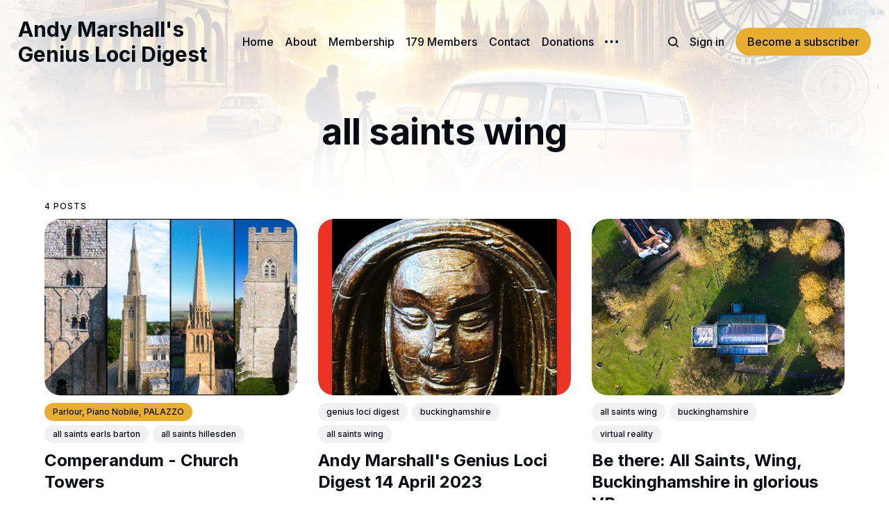

--- FILE ---
content_type: text/html; charset=utf-8
request_url: https://www.digest.andymarshall.co/tag/all-saints-wing/
body_size: 6596
content:
<!DOCTYPE html>
<html lang="en">
	<head>
		<meta charset="utf-8">
		<meta http-equiv="X-UA-Compatible" content="IE=edge">
		<title>all saints wing - Andy Marshall&#x27;s Genius Loci Digest</title>
		<meta name="HandheldFriendly" content="True">
		<meta name="viewport" content="width=device-width, initial-scale=1">
		



<link rel="preconnect" href="https://fonts.googleapis.com"> 
<link rel="preconnect" href="https://fonts.gstatic.com" crossorigin>
<link rel="preload" as="style" href="https://fonts.googleapis.com/css2?family=Inter:wght@300;400;500;700&display=swap">
<link rel="stylesheet" href="https://fonts.googleapis.com/css2?family=Inter:wght@300;400;500;700&display=swap">














		<link rel="stylesheet" type="text/css" href="https://www.digest.andymarshall.co/assets/css/screen.css?v=2cc8944907">
		<style>
:root {
	--font-family-one: 'Inter', sans-serif;
	--font-weight-one-light: 300;
	--font-weight-one-bold: 700;

	--font-family-two: 'Inter', sans-serif;
	--font-weight-two-bold: 700;

	--font-family-three: 'Inter', sans-serif;
	--font-weight-three-regular: 400;
	--font-weight-three-medium: 500;
	--font-weight-three-bold: 700;

	--letter-spacing: -.01em;
}
</style>

		<script>
		/* getContrast.js
		––––––––––––––––––––––––––––––––––––––––––––––––––––
		Website : vanillajstoolkit.com/helpers/getcontrast/
		Authors : Chris Ferdinandi & Brian Suda
		License : MIT
		–––––––––––––––––––––––––––––––––––––––––––––––––––– */
		function getContrast(t){"use strict";return"#"===t.slice(0,1)&&(t=t.slice(1)),3===t.length&&(t=t.split("").map(function(t){return t+t}).join("")),(299*parseInt(t.substr(0,2),16)+587*parseInt(t.substr(2,2),16)+114*parseInt(t.substr(4,2),16))/1000>=128?"no-white-text":"is-white-text"}
		</script>
		<link rel="icon" href="https://www.digest.andymarshall.co/content/images/size/w256h256/2022/12/Andy.png" type="image/png">
    <link rel="canonical" href="https://www.digest.andymarshall.co/tag/all-saints-wing/">
    <meta name="referrer" content="no-referrer-when-downgrade">
    
    <meta property="og:site_name" content="Andy Marshall&#x27;s Genius Loci Digest">
    <meta property="og:type" content="website">
    <meta property="og:title" content="all saints wing - Andy Marshall&#x27;s Genius Loci Digest">
    <meta property="og:url" content="https://www.digest.andymarshall.co/tag/all-saints-wing/">
    <meta property="og:image" content="https://www.digest.andymarshall.co/content/images/size/w1200/2024/09/DALL-E-2024-09-09-15.18.21---A-rectangular-watercolour-style-image-capturing-the-essence-of-the-Genius-Loci-Digest--but-with-more-saturated-colours.-In-the-background--a-classic-V-1.webp">
    <meta property="article:publisher" content="https://www.facebook.com/Fotofacade/">
    <meta name="twitter:card" content="summary_large_image">
    <meta name="twitter:title" content="all saints wing - Andy Marshall&#x27;s Genius Loci Digest">
    <meta name="twitter:url" content="https://www.digest.andymarshall.co/tag/all-saints-wing/">
    <meta name="twitter:image" content="https://www.digest.andymarshall.co/content/images/size/w1200/2024/09/DALL-E-2024-09-09-15.18.21---A-rectangular-watercolour-style-image-capturing-the-essence-of-the-Genius-Loci-Digest--but-with-more-saturated-colours.-In-the-background--a-classic-V-1.webp">
    <meta name="twitter:site" content="@fotofacade">
    <meta property="og:image:width" content="1200">
    <meta property="og:image:height" content="686">
    
    <script type="application/ld+json">
{
    "@context": "https://schema.org",
    "@type": "Series",
    "publisher": {
        "@type": "Organization",
        "name": "Andy Marshall&#x27;s Genius Loci Digest",
        "url": "https://www.digest.andymarshall.co/",
        "logo": {
            "@type": "ImageObject",
            "url": "https://www.digest.andymarshall.co/content/images/size/w256h256/2022/12/Andy.png",
            "width": 60,
            "height": 60
        }
    },
    "url": "https://www.digest.andymarshall.co/tag/all-saints-wing/",
    "name": "all saints wing",
    "mainEntityOfPage": "https://www.digest.andymarshall.co/tag/all-saints-wing/"
}
    </script>

    <meta name="generator" content="Ghost 6.8">
    <link rel="alternate" type="application/rss+xml" title="Andy Marshall&#x27;s Genius Loci Digest" href="https://www.digest.andymarshall.co/rss/">
    <script defer src="https://cdn.jsdelivr.net/ghost/portal@~2.56/umd/portal.min.js" data-i18n="true" data-ghost="https://www.digest.andymarshall.co/" data-key="03d382a77eda2b168657163996" data-api="https://andy-marshalls-genius-loci-digest.ghost.io/ghost/api/content/" data-locale="en" crossorigin="anonymous"></script><style id="gh-members-styles">.gh-post-upgrade-cta-content,
.gh-post-upgrade-cta {
    display: flex;
    flex-direction: column;
    align-items: center;
    font-family: -apple-system, BlinkMacSystemFont, 'Segoe UI', Roboto, Oxygen, Ubuntu, Cantarell, 'Open Sans', 'Helvetica Neue', sans-serif;
    text-align: center;
    width: 100%;
    color: #ffffff;
    font-size: 16px;
}

.gh-post-upgrade-cta-content {
    border-radius: 8px;
    padding: 40px 4vw;
}

.gh-post-upgrade-cta h2 {
    color: #ffffff;
    font-size: 28px;
    letter-spacing: -0.2px;
    margin: 0;
    padding: 0;
}

.gh-post-upgrade-cta p {
    margin: 20px 0 0;
    padding: 0;
}

.gh-post-upgrade-cta small {
    font-size: 16px;
    letter-spacing: -0.2px;
}

.gh-post-upgrade-cta a {
    color: #ffffff;
    cursor: pointer;
    font-weight: 500;
    box-shadow: none;
    text-decoration: underline;
}

.gh-post-upgrade-cta a:hover {
    color: #ffffff;
    opacity: 0.8;
    box-shadow: none;
    text-decoration: underline;
}

.gh-post-upgrade-cta a.gh-btn {
    display: block;
    background: #ffffff;
    text-decoration: none;
    margin: 28px 0 0;
    padding: 8px 18px;
    border-radius: 4px;
    font-size: 16px;
    font-weight: 600;
}

.gh-post-upgrade-cta a.gh-btn:hover {
    opacity: 0.92;
}</style><script async src="https://js.stripe.com/v3/"></script>
    <script defer src="https://cdn.jsdelivr.net/ghost/sodo-search@~1.8/umd/sodo-search.min.js" data-key="03d382a77eda2b168657163996" data-styles="https://cdn.jsdelivr.net/ghost/sodo-search@~1.8/umd/main.css" data-sodo-search="https://andy-marshalls-genius-loci-digest.ghost.io/" data-locale="en" crossorigin="anonymous"></script>
    
    <link href="https://www.digest.andymarshall.co/webmentions/receive/" rel="webmention">
    <script defer src="/public/cards.min.js?v=2cc8944907"></script>
    <link rel="stylesheet" type="text/css" href="/public/cards.min.css?v=2cc8944907">
    <script defer src="/public/comment-counts.min.js?v=2cc8944907" data-ghost-comments-counts-api="https://www.digest.andymarshall.co/members/api/comments/counts/"></script>
    <script defer src="/public/member-attribution.min.js?v=2cc8944907"></script>
    <script defer src="/public/ghost-stats.min.js?v=2cc8944907" data-stringify-payload="false" data-datasource="analytics_events" data-storage="localStorage" data-host="https://www.digest.andymarshall.co/.ghost/analytics/api/v1/page_hit"  tb_site_uuid="2eb6d776-18dd-41f1-a2d1-b76fa2d605be" tb_post_uuid="undefined" tb_post_type="null" tb_member_uuid="undefined" tb_member_status="undefined"></script><style>:root {--ghost-accent-color: #E8AE31;}</style>
    <!-- Google tag (gtag.js) -->
<script async src="https://www.googletagmanager.com/gtag/js?id=G-2WPC8K8M6W"></script>
<script>
  window.dataLayer = window.dataLayer || [];
  function gtag(){dataLayer.push(arguments);}
  gtag('js', new Date());

  gtag('config', 'G-2WPC8K8M6W');
</script>
	</head>
	<body class="tag-template tag-all-saints-wing">
		<script>!function(){"use strict";const t=document.body,o=getComputedStyle(t).getPropertyValue("--ghost-accent-color").trim();o&&t.classList.add(getContrast(o))}();</script>
		<div class="global-wrap">
			

<div class="global-cover" style="background-image:url(/content/images/size/w1600/2024/09/DALL-E-2024-09-09-15.18.21---A-rectangular-watercolour-style-image-capturing-the-essence-of-the-Genius-Loci-Digest--but-with-more-saturated-colours.-In-the-background--a-classic-V-1.webp)"></div>
			<div class="global-content">
				<header class="header-section">
	<div class="header-wrap">
		<div class="header-logo global-logo is-header">	<a href="https://www.digest.andymarshall.co" class="is-title">Andy Marshall&#x27;s Genius Loci Digest</a>
</div>
		<div class="header-nav">
			<span class="header-search search-open is-mobile" data-ghost-search><svg role="img" viewBox="0 0 24 24" xmlns="http://www.w3.org/2000/svg"><path d="M16.877 18.456l5.01 5.011c.208.197.484.308.771.308a1.118 1.118 0 00.809-1.888l-5.011-5.01c3.233-4.022 2.983-9.923-.746-13.654l-.291-.29a.403.403 0 00-.095-.075C13.307-.77 7.095-.649 3.223 3.223c-3.997 3.998-3.997 10.489 0 14.485 3.731 3.731 9.633 3.981 13.654.748zm-.784-13.617a7.96 7.96 0 010 11.254 7.961 7.961 0 01-11.253 0 7.96 7.96 0 010-11.254 7.961 7.961 0 0111.253 0z"/></svg>
</span>
			<input id="toggle" class="header-checkbox" type="checkbox">
			<label class="header-toggle" for="toggle">
				<span>
					<span class="bar"></span>
					<span class="bar"></span>
					<span class="bar"></span>
				</span>
			</label>
			<nav>
<ul>
	<li><a href="https://www.digest.andymarshall.co/">Home</a></li>
	<li><a href="https://www.digest.andymarshall.co/about-2/">About</a></li>
	<li><a href="https://www.digest.andymarshall.co/#/portal/">Membership</a></li>
	<li><a href="https://www.digest.andymarshall.co/member-funded-photography-can-you-help-me-achieve-my-goal/">179 Members</a></li>
	<li><a href="https://www.digest.andymarshall.co/contact-me/">Contact</a></li>
	<li><a href="https://www.digest.andymarshall.co/member-powered-photography-donations/">Donations</a></li>
	<li class="is-dropdown">
		<span><svg role="img" viewBox="0 0 20 4" xmlns="http://www.w3.org/2000/svg"><path d="M2 4A2 2 0 102.001.001 2 2 0 002 4zm8 0a2 2 0 10.001-3.999A2 2 0 0010 4zm8 0a2 2 0 10.001-3.999A2 2 0 0018 4z"/></svg></span>
		<ul>
			<li><a href="https://linktr.ee/andymarshall">Linktree</a></li>
			<li><a href="https://www.digest.andymarshall.co/andy-marshalls-treasure-hoard-gazetteer-2/">Gazetteer</a></li>
			<li><a href="https://www.digest.andymarshall.co/tag/shop/">Atelier Art Shop</a></li>
			<li><a href="https://www.digest.andymarshall.co/privacy-policy/">Privacy Policy</a></li>
			<li><a href="https://www.digest.andymarshall.co/faq/">FAQ</a></li>
			<li><a href="https://www.digest.andymarshall.co/member-funded-photography-can-you-help-me-achieve-my-goal/">Goals</a></li>
		</ul>
	</li>
</ul>
<ul>
	<li class="header-search search-open is-desktop" data-ghost-search><svg role="img" viewBox="0 0 24 24" xmlns="http://www.w3.org/2000/svg"><path d="m16.822 18.813 4.798 4.799c.262.248.61.388.972.388.772-.001 1.407-.637 1.407-1.409 0-.361-.139-.709-.387-.971l-4.799-4.797c3.132-4.108 2.822-10.005-.928-13.756l-.007-.007-.278-.278a.6985.6985 0 0 0-.13-.107C13.36-1.017 7.021-.888 3.066 3.067c-4.088 4.089-4.088 10.729 0 14.816 3.752 3.752 9.65 4.063 13.756.93Zm-.965-13.719c2.95 2.953 2.95 7.81 0 10.763-2.953 2.949-7.809 2.949-10.762 0-2.951-2.953-2.951-7.81 0-10.763 2.953-2.95 7.809-2.95 10.762 0Z"/></svg>
</li>
	<li class="signin"><a href="https://www.digest.andymarshall.co/signin/">Sign in</a></li>
<li class="signup"><a href="https://www.digest.andymarshall.co/signup/" class="global-button">Become a subscriber</a></li>
</ul>
</nav>
		</div>
	</div>
</header>				<main class="global-main">
					<div class="post-header">
	<div class="post-header-wrap global-padding is-center">
		<div class="post-header-content">
			<h1 class="post-title global-title">all saints wing</h1>
			
		</div>
	</div>
</div><div class="loop-section global-padding">
	<small class="global-subtitle">4 posts</small>
	<div class="loop-wrap">
		<article class="item">
	<a href="/comperandum-church-towers/" class="item-image global-image global-image-orientation global-radius">
		<img srcset="/content/images/size/w300/2022/12/Church-Tower-Combo.jpeg 300w, 
			 /content/images/size/w600/2022/12/Church-Tower-Combo.jpeg 600w"
	 sizes="(max-width:480px) 300px, 600px"
	 src="/content/images/size/w600/2022/12/Church-Tower-Combo.jpeg"
	 loading="lazy"
	 alt="Comperandum - Church Towers">
	</a>
	<div class="item-content">
		<div class="item-tags global-tags">
			<small class="global-dynamic-color">Parlour, Piano Nobile, PALAZZO</small>
<a href="/tag/all-saints-earls-barton/">all saints earls barton</a><a href="/tag/all-saints-hillesden/">all saints hillesden</a>
		</div>
		<h2 class="item-title"><a href="/comperandum-church-towers/">Comperandum - Church Towers</a></h2>
		<p class="item-excerpt global-excerpt">
			A nod to Banister Fletcher: Church Towers
		</p>
				<div class="global-meta">
	<div class="global-meta-content">
		by
		<a href="/author/andy/">Andy  Marshall</a>
	</div>
</div>
	</div>
</article>
		<article class="item">
	<a href="/andy-marshalls-genius-loci-digest-14-april-2023/" class="item-image global-image global-image-orientation global-radius">
		<img srcset="/content/images/size/w300/2023/04/IMG_3586-PhotoRoom.png 300w, 
			 /content/images/size/w600/2023/04/IMG_3586-PhotoRoom.png 600w"
	 sizes="(max-width:480px) 300px, 600px"
	 src="/content/images/size/w600/2023/04/IMG_3586-PhotoRoom.png"
	 loading="lazy"
	 alt="Andy Marshall&#x27;s Genius Loci Digest 14 April 2023">
	</a>
	<div class="item-content">
		<div class="item-tags global-tags">
			<a href="/tag/genius-loci-digest/">genius loci digest</a><a href="/tag/buckinghamshire/">buckinghamshire</a><a href="/tag/all-saints-wing/">all saints wing</a>
		</div>
		<h2 class="item-title"><a href="/andy-marshalls-genius-loci-digest-14-april-2023/">Andy Marshall&#x27;s Genius Loci Digest 14 April 2023</a></h2>
		<p class="item-excerpt global-excerpt">
			The Genius Loci Digest is as much yours as it is mine. 
		</p>
				<div class="global-meta">
	<div class="global-meta-content">
		by
		<a href="/author/andy/">Andy  Marshall</a>
	</div>
</div>
	</div>
</article>
		<article class="item">
	<a href="/be-there-all-saints-wing-buckinghamshire-in-glorious-vr/" class="item-image global-image global-image-orientation global-radius">
		<img srcset="/content/images/size/w300/2023/04/Wing-web-3.jpg 300w, 
			 /content/images/size/w600/2023/04/Wing-web-3.jpg 600w"
	 sizes="(max-width:480px) 300px, 600px"
	 src="/content/images/size/w600/2023/04/Wing-web-3.jpg"
	 loading="lazy"
	 alt="Be there: All Saints, Wing, Buckinghamshire in glorious VR">
	</a>
	<div class="item-content">
		<div class="item-tags global-tags">
			<a href="/tag/all-saints-wing/">all saints wing</a><a href="/tag/buckinghamshire/">buckinghamshire</a><a href="/tag/virtual-reality/">virtual reality</a>
		</div>
		<h2 class="item-title"><a href="/be-there-all-saints-wing-buckinghamshire-in-glorious-vr/">Be there: All Saints, Wing, Buckinghamshire in glorious VR</a></h2>
		<p class="item-excerpt global-excerpt">
			I came to Wing in Buckinghamshire to see just one thing: the Anglo Saxon apse to the church. The apse is C10th and is thought to have been built for Aelfgifa, sister-in-law to King Edgar.
		</p>
				<div class="global-meta">
	<div class="global-meta-content">
		by
		<a href="/author/andy/">Andy  Marshall</a>
	</div>
</div>
	</div>
</article>
		<article class="item">
	<a href="/aerial-video-of-all-saints-wing-buckinghamshire/" class="item-image global-image global-image-orientation global-radius">
		<img srcset="/content/images/size/w300/2023/04/IMG_3506-1.jpeg 300w, 
			 /content/images/size/w600/2023/04/IMG_3506-1.jpeg 600w"
	 sizes="(max-width:480px) 300px, 600px"
	 src="/content/images/size/w600/2023/04/IMG_3506-1.jpeg"
	 loading="lazy"
	 alt="Aerial Video of All Saints, Wing, Buckinghamshire">
	</a>
	<div class="item-content">
		<div class="item-tags global-tags">
			<small class="global-dynamic-color">Vestibule, Parlour, Piano Nobile, PALAZZO</small>
<a href="/tag/video/">video</a><a href="/tag/all-saints-wing/">all saints wing</a>
		</div>
		<h2 class="item-title"><a href="/aerial-video-of-all-saints-wing-buckinghamshire/">Aerial Video of All Saints, Wing, Buckinghamshire</a></h2>
		<p class="item-excerpt global-excerpt">
			For me, this is more than just a building. With its classical references it betrays the power of Rome upon the imagination of the Anglo Saxon.
		</p>
				<div class="global-meta">
	<div class="global-meta-content">
		by
		<a href="/author/andy/">Andy  Marshall</a>
	</div>
</div>
	</div>
</article>
	</div>
</div>
				</main>
				<footer class="footer-section global-footer">
	<div class="global-padding">
	<small class="subscribe-form-subtitle global-subtitle">Newsletter</small>
	<div class="subscribe-form global-radius">
		<div class="global-dynamic-color">
			<h3 class="subscribe-title">Get all the latest posts delivered straight to your inbox.</h3>
		</div>
		<div class="subscribe-wrap">
			<form data-members-form="subscribe" data-members-autoredirect="false">
				<input data-members-email type="email" placeholder="Your email address" aria-label="Your email address" required>
				<button class="global-button no-color" type="submit">Subscribe</button>
			</form>
			<div class="subscribe-alert global-dynamic-color">
				<span class="alert-loading global-alert">Processing your application</span>
				<span class="alert-success global-alert">Please check your inbox and click the link to confirm your subscription.</span>
				<span class="alert-error global-alert">There was an error sending the email</span>
			</div>
		</div>
	</div>
</div>
	<div class="footer-wrap global-padding">
		<div class="footer-content">
			<div class="footer-logo-wrap">
				<div class="global-logo is-footer">	<a href="https://www.digest.andymarshall.co" class="is-title">Andy Marshall&#x27;s Genius Loci Digest</a>
</div>
				<p class="footer-description">Andy Marshall is documenting his travels in his time-travelling camper van 🚐📸🏛</p>
			</div>
			<div class="footer-subscribe">
	<a href="https://www.digest.andymarshall.co/signup/" class="global-button">Become a subscriber →</a>
	<small>Get all the latest posts delivered straight to your inbox.</small>
</div>
		</div>
		<div class="footer-nav">
			<div class="footer-nav-column is-social">
				<small>Social</small>
				<ul>
					<li><a href="https://www.facebook.com/Fotofacade/" target="_blank" rel="noopener"><svg role="img" viewBox="0 0 24 24" xmlns="http://www.w3.org/2000/svg"><path d="M23.9981 11.9991C23.9981 5.37216 18.626 0 11.9991 0C5.37216 0 0 5.37216 0 11.9991C0 17.9882 4.38789 22.9522 10.1242 23.8524V15.4676H7.07758V11.9991H10.1242V9.35553C10.1242 6.34826 11.9156 4.68714 14.6564 4.68714C15.9692 4.68714 17.3424 4.92149 17.3424 4.92149V7.87439H15.8294C14.3388 7.87439 13.8739 8.79933 13.8739 9.74824V11.9991H17.2018L16.6698 15.4676H13.8739V23.8524C19.6103 22.9522 23.9981 17.9882 23.9981 11.9991Z"/></svg>Facebook</a></li>
					<li><a href="https://x.com/fotofacade" target="_blank" rel="noopener"><svg role="img" viewBox="0 0 24 24" xmlns="http://www.w3.org/2000/svg"><path d="M23.954 4.569c-.885.389-1.83.654-2.825.775 1.014-.611 1.794-1.574 2.163-2.723-.951.555-2.005.959-3.127 1.184-.896-.959-2.173-1.559-3.591-1.559-2.717 0-4.92 2.203-4.92 4.917 0 .39.045.765.127 1.124C7.691 8.094 4.066 6.13 1.64 3.161c-.427.722-.666 1.561-.666 2.475 0 1.71.87 3.213 2.188 4.096-.807-.026-1.566-.248-2.228-.616v.061c0 2.385 1.693 4.374 3.946 4.827-.413.111-.849.171-1.296.171-.314 0-.615-.03-.916-.086.631 1.953 2.445 3.377 4.604 3.417-1.68 1.319-3.809 2.105-6.102 2.105-.39 0-.779-.023-1.17-.067 2.189 1.394 4.768 2.209 7.557 2.209 9.054 0 13.999-7.496 13.999-13.986 0-.209 0-.42-.015-.63.961-.689 1.8-1.56 2.46-2.548l-.047-.02z"/></svg>Twitter</a></li>
					

				</ul>
			</div>
			




<div class="footer-nav-column">
	<small>Links</small>
	<ul>
		<li><a href="https://www.polarsteps.com/Andymarshall">Polarsteps</a></li>
		<li><a href="https://www.digest.andymarshall.co/contact-me/">Contact Me</a></li>
		<li><a href="#/signup/">Sign up</a></li>
		<li><a href="https://www.digest.andymarshall.co/faq/">FAQ</a></li>
	</ul>
</div>

<div class="footer-nav-column">
	<small>Links</small>
	<ul>
		<li><a href="https://donate.stripe.com/3csg2Z3824YR0Lu9AF">Make a donation</a></li>
	</ul>
</div>




		</div>
		<div class="footer-copyright">
			&copy; <a href="https://www.digest.andymarshall.co">Andy Marshall&#x27;s Genius Loci Digest</a> 2025.
			Published with <a href="https://ghost.org" target="_blank" rel="noopener noreferrer">Ghost</a> and <a href="https://fueko.net" target="_blank" rel="noopener">Reiro</a>.
		</div>
	</div>
</footer>			</div>
		</div>
		<div id="notifications" class="global-notification">
	<div class="subscribe">You’ve successfully subscribed to Andy Marshall&#x27;s Genius Loci Digest</div>
	<div class="signin">Welcome back! You’ve successfully signed in.</div>
	<div class="signup">Great! You’ve successfully signed up.</div>
	<div class="update-email">Success! Your email is updated.</div>
	<div class="expired">Your link has expired</div>
	<div class="checkout-success">Success! Check your email for magic link to sign-in.</div>
</div>
				<script src="https://www.digest.andymarshall.co/assets/js/global.js?v=2cc8944907"></script>
		<script src="https://www.digest.andymarshall.co/assets/js/index.js?v=2cc8944907"></script>
		<script>
!function(){"use strict";const p=new URLSearchParams(window.location.search),isAction=p.has("action"),isStripe=p.has("stripe"),success=p.get("success"),action=p.get("action"),stripe=p.get("stripe"),n=document.getElementById("notifications"),a="is-subscribe",b="is-signin",c="is-signup",f="is-update-email",d="is-expired",e="is-checkout-success";p&&(isAction&&(action=="subscribe"&&success=="true"&&n.classList.add(a),action=="signup-paid"&&success=="true"&&n.classList.add(a),action=="signin"&&success=="true"&&n.classList.add(b),action=="signup"&&success=="true"&&n.classList.add(c),action=="updateEmail"&&success=="true"&&n.classList.add(f),success=="false"&&n.classList.add(d)),isStripe&&stripe=="success"&&n.classList.add(e),(isAction||isStripe)&&setTimeout(function(){window.history.replaceState(null,null,window.location.pathname),n.classList.remove(a,b,c,d,e,f)},5000))}();
</script>

		<div style="background-color: #ececec; padding: 1em; border-radius: 6px; font-size: 0.95em; text-align: center;">
  <p style="margin: 0 0 0.5em 0;">✨ Wondering why I ask for support?</p>
  <a href="https://www.digest.andymarshall.co/an-anxiety-of-memberships" style="text-decoration: none; color: #2a7ae2;">
    <strong>An Anxiety of Memberships</strong><br>
    <span style="font-size: 0.9em; color: #555;">
      A story about creative survival, generosity, and the people who keep this work going.
    </span>
  </a>
</div>
	</body>
</html>

--- FILE ---
content_type: application/javascript; charset=UTF-8
request_url: https://www.digest.andymarshall.co/assets/js/global.js?v=2cc8944907
body_size: 5963
content:
/* Minor scripts
   –––––––––––––––––––––––––––––––––––––––––––––––––––– 
   Website : fueko.net
   Author  : fueko
   –––––––––––––––––––––––––––––––––––––––––––––––––––– */
!function(){function e(e){e.matches&&(t.checked=!1)}const t=document.getElementById("toggle"),g=document.querySelector(".post-content"),o=document.querySelector(".is-dropdown"),c=document.querySelectorAll(".header-checkbox:checked"),n=document.querySelector(".footer-nav-column.is-social li"),d=document.querySelector(".footer-nav-column.is-social");if(o&&(o.addEventListener("click",function(){o.classList.toggle("is-active")}),document.addEventListener("click",function(e){e.target.closest(".is-dropdown")||o.classList.remove("is-active")})),c){const i=window.matchMedia("(min-width: 1024px)");i.addListener(e),e(i)}n||d.remove();g&&g.style.setProperty("--scrollbar-width",window.innerWidth-document.documentElement.clientWidth+"px");}();

/* Fuse.js
   –––––––––––––––––––––––––––––––––––––––––––––––––––– 
   Version : 6.6.2
   Website : fusejs.io
   Repo    : github.com/krisk/fuse
   Author  : Kirollos Risk
   License : Apache License 2.0
   –––––––––––––––––––––––––––––––––––––––––––––––––––– */
var e,t;e=this,t=function(){"use strict";function e(e,t){var n=Object.keys(e);if(Object.getOwnPropertySymbols){var r=Object.getOwnPropertySymbols(e);t&&(r=r.filter((function(t){return Object.getOwnPropertyDescriptor(e,t).enumerable}))),n.push.apply(n,r)}return n}function t(t){for(var n=1;n<arguments.length;n++){var r=null!=arguments[n]?arguments[n]:{};n%2?e(Object(r),!0).forEach((function(e){a(t,e,r[e])})):Object.getOwnPropertyDescriptors?Object.defineProperties(t,Object.getOwnPropertyDescriptors(r)):e(Object(r)).forEach((function(e){Object.defineProperty(t,e,Object.getOwnPropertyDescriptor(r,e))}))}return t}function n(e){return n="function"==typeof Symbol&&"symbol"==typeof Symbol.iterator?function(e){return typeof e}:function(e){return e&&"function"==typeof Symbol&&e.constructor===Symbol&&e!==Symbol.prototype?"symbol":typeof e},n(e)}function r(e,t){if(!(e instanceof t))throw new TypeError("Cannot call a class as a function")}function i(e,t){for(var n=0;n<t.length;n++){var r=t[n];r.enumerable=r.enumerable||!1,r.configurable=!0,"value"in r&&(r.writable=!0),Object.defineProperty(e,r.key,r)}}function o(e,t,n){return t&&i(e.prototype,t),n&&i(e,n),Object.defineProperty(e,"prototype",{writable:!1}),e}function a(e,t,n){return t in e?Object.defineProperty(e,t,{value:n,enumerable:!0,configurable:!0,writable:!0}):e[t]=n,e}function c(e){return function(e){if(Array.isArray(e))return s(e)}(e)||function(e){if("undefined"!=typeof Symbol&&null!=e[Symbol.iterator]||null!=e["@@iterator"])return Array.from(e)}(e)||function(e,t){if(e){if("string"==typeof e)return s(e,t);var n=Object.prototype.toString.call(e).slice(8,-1);return"Object"===n&&e.constructor&&(n=e.constructor.name),"Map"===n||"Set"===n?Array.from(e):"Arguments"===n||/^(?:Ui|I)nt(?:8|16|32)(?:Clamped)?Array$/.test(n)?s(e,t):void 0}}(e)||function(){throw new TypeError("Invalid attempt to spread non-iterable instance.\nIn order to be iterable, non-array objects must have a [Symbol.iterator]() method.")}()}function s(e,t){(null==t||t>e.length)&&(t=e.length);for(var n=0,r=new Array(t);n<t;n++)r[n]=e[n];return r}function h(e){return Array.isArray?Array.isArray(e):"[object Array]"===g(e)}function u(e){return"string"==typeof e}function l(e){return"number"==typeof e}function d(e){return!0===e||!1===e||function(e){return function(e){return"object"===n(e)}(e)&&null!==e}(e)&&"[object Boolean]"==g(e)}function f(e){return null!=e}function v(e){return!e.trim().length}function g(e){return null==e?void 0===e?"[object Undefined]":"[object Null]":Object.prototype.toString.call(e)}var y="Extended search is not available",p=function(e){return"Pattern length exceeds max of ".concat(e,".")},m=Object.prototype.hasOwnProperty,b=function(){function e(t){var n=this;r(this,e),this._keys=[],this._keyMap={};var i=0;t.forEach((function(e){var t=k(e);i+=t.weight,n._keys.push(t),n._keyMap[t.id]=t,i+=t.weight})),this._keys.forEach((function(e){e.weight/=i}))}return o(e,[{key:"get",value:function(e){return this._keyMap[e]}},{key:"keys",value:function(){return this._keys}},{key:"toJSON",value:function(){return JSON.stringify(this._keys)}}]),e}();function k(e){var t=null,n=null,r=null,i=1,o=null;if(u(e)||h(e))r=e,t=M(e),n=w(e);else{if(!m.call(e,"name"))throw new Error(function(e){return"Missing ".concat(e," property in key")}("name"));var a=e.name;if(r=a,m.call(e,"weight")&&(i=e.weight)<=0)throw new Error(function(e){return"Property 'weight' in key '".concat(e,"' must be a positive integer")}(a));t=M(a),n=w(a),o=e.getFn}return{path:t,id:n,weight:i,src:r,getFn:o}}function M(e){return h(e)?e:e.split(".")}function w(e){return h(e)?e.join("."):e}var x={useExtendedSearch:!1,getFn:function(e,t){var n=[],r=!1;return function e(t,i,o){if(f(t))if(i[o]){var a=t[i[o]];if(!f(a))return;if(o===i.length-1&&(u(a)||l(a)||d(a)))n.push(function(e){return null==e?"":function(e){if("string"==typeof e)return e;var t=e+"";return"0"==t&&1/e==-1/0?"-0":t}(e)}(a));else if(h(a)){r=!0;for(var c=0,s=a.length;c<s;c+=1)e(a[c],i,o+1)}else i.length&&e(a,i,o+1)}else n.push(t)}(e,u(t)?t.split("."):t,0),r?n:n[0]},ignoreLocation:!1,ignoreFieldNorm:!1,fieldNormWeight:1},L=t(t(t(t({},{isCaseSensitive:!1,includeScore:!1,keys:[],shouldSort:!0,sortFn:function(e,t){return e.score===t.score?e.idx<t.idx?-1:1:e.score<t.score?-1:1}}),{includeMatches:!1,findAllMatches:!1,minMatchCharLength:1}),{location:0,threshold:.6,distance:100}),x),_=/[^ ]+/g;function S(){var e=arguments.length>0&&void 0!==arguments[0]?arguments[0]:1,t=arguments.length>1&&void 0!==arguments[1]?arguments[1]:3,n=new Map,r=Math.pow(10,t);return{get:function(t){var i=t.match(_).length;if(n.has(i))return n.get(i);var o=1/Math.pow(i,.5*e),a=parseFloat(Math.round(o*r)/r);return n.set(i,a),a},clear:function(){n.clear()}}}var O=function(){function e(){var t=arguments.length>0&&void 0!==arguments[0]?arguments[0]:{},n=t.getFn,i=void 0===n?L.getFn:n,o=t.fieldNormWeight,a=void 0===o?L.fieldNormWeight:o;r(this,e),this.norm=S(a,3),this.getFn=i,this.isCreated=!1,this.setIndexRecords()}return o(e,[{key:"setSources",value:function(){var e=arguments.length>0&&void 0!==arguments[0]?arguments[0]:[];this.docs=e}},{key:"setIndexRecords",value:function(){var e=arguments.length>0&&void 0!==arguments[0]?arguments[0]:[];this.records=e}},{key:"setKeys",value:function(){var e=this,t=arguments.length>0&&void 0!==arguments[0]?arguments[0]:[];this.keys=t,this._keysMap={},t.forEach((function(t,n){e._keysMap[t.id]=n}))}},{key:"create",value:function(){var e=this;!this.isCreated&&this.docs.length&&(this.isCreated=!0,u(this.docs[0])?this.docs.forEach((function(t,n){e._addString(t,n)})):this.docs.forEach((function(t,n){e._addObject(t,n)})),this.norm.clear())}},{key:"add",value:function(e){var t=this.size();u(e)?this._addString(e,t):this._addObject(e,t)}},{key:"removeAt",value:function(e){this.records.splice(e,1);for(var t=e,n=this.size();t<n;t+=1)this.records[t].i-=1}},{key:"getValueForItemAtKeyId",value:function(e,t){return e[this._keysMap[t]]}},{key:"size",value:function(){return this.records.length}},{key:"_addString",value:function(e,t){if(f(e)&&!v(e)){var n={v:e,i:t,n:this.norm.get(e)};this.records.push(n)}}},{key:"_addObject",value:function(e,t){var n=this,r={i:t,$:{}};this.keys.forEach((function(t,i){var o=t.getFn?t.getFn(e):n.getFn(e,t.path);if(f(o))if(h(o))!function(){for(var e=[],t=[{nestedArrIndex:-1,value:o}];t.length;){var a=t.pop(),c=a.nestedArrIndex,s=a.value;if(f(s))if(u(s)&&!v(s)){var l={v:s,i:c,n:n.norm.get(s)};e.push(l)}else h(s)&&s.forEach((function(e,n){t.push({nestedArrIndex:n,value:e})}))}r.$[i]=e}();else if(u(o)&&!v(o)){var a={v:o,n:n.norm.get(o)};r.$[i]=a}})),this.records.push(r)}},{key:"toJSON",value:function(){return{keys:this.keys,records:this.records}}}]),e}();function A(e,t){var n=arguments.length>2&&void 0!==arguments[2]?arguments[2]:{},r=n.getFn,i=void 0===r?L.getFn:r,o=n.fieldNormWeight,a=void 0===o?L.fieldNormWeight:o,c=new O({getFn:i,fieldNormWeight:a});return c.setKeys(e.map(k)),c.setSources(t),c.create(),c}function j(e){var t=arguments.length>1&&void 0!==arguments[1]?arguments[1]:{},n=t.errors,r=void 0===n?0:n,i=t.currentLocation,o=void 0===i?0:i,a=t.expectedLocation,c=void 0===a?0:a,s=t.distance,h=void 0===s?L.distance:s,u=t.ignoreLocation,l=void 0===u?L.ignoreLocation:u,d=r/e.length;if(l)return d;var f=Math.abs(c-o);return h?d+f/h:f?1:d}function E(){for(var e=arguments.length>0&&void 0!==arguments[0]?arguments[0]:[],t=arguments.length>1&&void 0!==arguments[1]?arguments[1]:L.minMatchCharLength,n=[],r=-1,i=-1,o=0,a=e.length;o<a;o+=1){var c=e[o];c&&-1===r?r=o:c||-1===r||((i=o-1)-r+1>=t&&n.push([r,i]),r=-1)}return e[o-1]&&o-r>=t&&n.push([r,o-1]),n}var I=32;function F(e){for(var t={},n=0,r=e.length;n<r;n+=1){var i=e.charAt(n);t[i]=(t[i]||0)|1<<r-n-1}return t}var C=function(){function e(t){var n=this,i=arguments.length>1&&void 0!==arguments[1]?arguments[1]:{},o=i.location,a=void 0===o?L.location:o,c=i.threshold,s=void 0===c?L.threshold:c,h=i.distance,u=void 0===h?L.distance:h,l=i.includeMatches,d=void 0===l?L.includeMatches:l,f=i.findAllMatches,v=void 0===f?L.findAllMatches:f,g=i.minMatchCharLength,y=void 0===g?L.minMatchCharLength:g,p=i.isCaseSensitive,m=void 0===p?L.isCaseSensitive:p,b=i.ignoreLocation,k=void 0===b?L.ignoreLocation:b;if(r(this,e),this.options={location:a,threshold:s,distance:u,includeMatches:d,findAllMatches:v,minMatchCharLength:y,isCaseSensitive:m,ignoreLocation:k},this.pattern=m?t:t.toLowerCase(),this.chunks=[],this.pattern.length){var M=function(e,t){n.chunks.push({pattern:e,alphabet:F(e),startIndex:t})},w=this.pattern.length;if(w>I){for(var x=0,_=w%I,S=w-_;x<S;)M(this.pattern.substr(x,I),x),x+=I;if(_){var O=w-I;M(this.pattern.substr(O),O)}}else M(this.pattern,0)}}return o(e,[{key:"searchIn",value:function(e){var t=this.options,n=t.isCaseSensitive,r=t.includeMatches;if(n||(e=e.toLowerCase()),this.pattern===e){var i={isMatch:!0,score:0};return r&&(i.indices=[[0,e.length-1]]),i}var o=this.options,a=o.location,s=o.distance,h=o.threshold,u=o.findAllMatches,l=o.minMatchCharLength,d=o.ignoreLocation,f=[],v=0,g=!1;this.chunks.forEach((function(t){var n=t.pattern,i=t.alphabet,o=t.startIndex,y=function(e,t,n){var r=arguments.length>3&&void 0!==arguments[3]?arguments[3]:{},i=r.location,o=void 0===i?L.location:i,a=r.distance,c=void 0===a?L.distance:a,s=r.threshold,h=void 0===s?L.threshold:s,u=r.findAllMatches,l=void 0===u?L.findAllMatches:u,d=r.minMatchCharLength,f=void 0===d?L.minMatchCharLength:d,v=r.includeMatches,g=void 0===v?L.includeMatches:v,y=r.ignoreLocation,m=void 0===y?L.ignoreLocation:y;if(t.length>I)throw new Error(p(I));for(var b,k=t.length,M=e.length,w=Math.max(0,Math.min(o,M)),x=h,_=w,S=f>1||g,O=S?Array(M):[];(b=e.indexOf(t,_))>-1;){var A=j(t,{currentLocation:b,expectedLocation:w,distance:c,ignoreLocation:m});if(x=Math.min(A,x),_=b+k,S)for(var F=0;F<k;)O[b+F]=1,F+=1}_=-1;for(var C=[],N=1,P=k+M,W=1<<k-1,$=0;$<k;$+=1){for(var D=0,K=P;D<K;)j(t,{errors:$,currentLocation:w+K,expectedLocation:w,distance:c,ignoreLocation:m})<=x?D=K:P=K,K=Math.floor((P-D)/2+D);P=K;var T=Math.max(1,w-K+1),z=l?M:Math.min(w+K,M)+k,J=Array(z+2);J[z+1]=(1<<$)-1;for(var R=z;R>=T;R-=1){var U=R-1,B=n[e.charAt(U)];if(S&&(O[U]=+!!B),J[R]=(J[R+1]<<1|1)&B,$&&(J[R]|=(C[R+1]|C[R])<<1|1|C[R+1]),J[R]&W&&(N=j(t,{errors:$,currentLocation:U,expectedLocation:w,distance:c,ignoreLocation:m}))<=x){if(x=N,(_=U)<=w)break;T=Math.max(1,2*w-_)}}if(j(t,{errors:$+1,currentLocation:w,expectedLocation:w,distance:c,ignoreLocation:m})>x)break;C=J}var V={isMatch:_>=0,score:Math.max(.001,N)};if(S){var q=E(O,f);q.length?g&&(V.indices=q):V.isMatch=!1}return V}(e,n,i,{location:a+o,distance:s,threshold:h,findAllMatches:u,minMatchCharLength:l,includeMatches:r,ignoreLocation:d}),m=y.isMatch,b=y.score,k=y.indices;m&&(g=!0),v+=b,m&&k&&(f=[].concat(c(f),c(k)))}));var y={isMatch:g,score:g?v/this.chunks.length:1};return g&&r&&(y.indices=f),y}}]),e}(),N=[];function P(e,t){for(var n=0,r=N.length;n<r;n+=1){var i=N[n];if(i.condition(e,t))return new i(e,t)}return new C(e,t)}function W(e,t){var n=t.ignoreFieldNorm,r=void 0===n?L.ignoreFieldNorm:n;e.forEach((function(e){var t=1;e.matches.forEach((function(e){var n=e.key,i=e.norm,o=e.score,a=n?n.weight:null;t*=Math.pow(0===o&&a?Number.EPSILON:o,(a||1)*(r?1:i))})),e.score=t}))}function $(e,t){var n=e.matches;t.matches=[],f(n)&&n.forEach((function(e){if(f(e.indices)&&e.indices.length){var n={indices:e.indices,value:e.value};e.key&&(n.key=e.key.src),e.idx>-1&&(n.refIndex=e.idx),t.matches.push(n)}}))}function D(e,t){t.score=e.score}function K(e,t){var n=arguments.length>2&&void 0!==arguments[2]?arguments[2]:{},r=n.includeMatches,i=void 0===r?L.includeMatches:r,o=n.includeScore,a=void 0===o?L.includeScore:o,c=[];return i&&c.push($),a&&c.push(D),e.map((function(e){var n=e.idx,r={item:t[n],refIndex:n};return c.length&&c.forEach((function(t){t(e,r)})),r}))}var T=function(){function e(n){var i=arguments.length>1&&void 0!==arguments[1]?arguments[1]:{},o=arguments.length>2?arguments[2]:void 0;if(r(this,e),this.options=t(t({},L),i),this.options.useExtendedSearch)throw new Error(y);this._keyStore=new b(this.options.keys),this.setCollection(n,o)}return o(e,[{key:"setCollection",value:function(e,t){if(this._docs=e,t&&!(t instanceof O))throw new Error("Incorrect 'index' type");this._myIndex=t||A(this.options.keys,this._docs,{getFn:this.options.getFn,fieldNormWeight:this.options.fieldNormWeight})}},{key:"add",value:function(e){f(e)&&(this._docs.push(e),this._myIndex.add(e))}},{key:"remove",value:function(){for(var e=arguments.length>0&&void 0!==arguments[0]?arguments[0]:function(){return!1},t=[],n=0,r=this._docs.length;n<r;n+=1){var i=this._docs[n];e(i,n)&&(this.removeAt(n),n-=1,r-=1,t.push(i))}return t}},{key:"removeAt",value:function(e){this._docs.splice(e,1),this._myIndex.removeAt(e)}},{key:"getIndex",value:function(){return this._myIndex}},{key:"search",value:function(e){var t=arguments.length>1&&void 0!==arguments[1]?arguments[1]:{},n=t.limit,r=void 0===n?-1:n,i=this.options,o=i.includeMatches,a=i.includeScore,c=i.shouldSort,s=i.sortFn,h=i.ignoreFieldNorm,d=u(e)?u(this._docs[0])?this._searchStringList(e):this._searchObjectList(e):this._searchLogical(e);return W(d,{ignoreFieldNorm:h}),c&&d.sort(s),l(r)&&r>-1&&(d=d.slice(0,r)),K(d,this._docs,{includeMatches:o,includeScore:a})}},{key:"_searchStringList",value:function(e){var t=P(e,this.options),n=this._myIndex.records,r=[];return n.forEach((function(e){var n=e.v,i=e.i,o=e.n;if(f(n)){var a=t.searchIn(n),c=a.isMatch,s=a.score,h=a.indices;c&&r.push({item:n,idx:i,matches:[{score:s,value:n,norm:o,indices:h}]})}})),r}},{key:"_searchLogical",value:function(e){throw new Error("Logical search is not available")}},{key:"_searchObjectList",value:function(e){var t=this,n=P(e,this.options),r=this._myIndex,i=r.keys,o=r.records,a=[];return o.forEach((function(e){var r=e.$,o=e.i;if(f(r)){var s=[];i.forEach((function(e,i){s.push.apply(s,c(t._findMatches({key:e,value:r[i],searcher:n})))})),s.length&&a.push({idx:o,item:r,matches:s})}})),a}},{key:"_findMatches",value:function(e){var t=e.key,n=e.value,r=e.searcher;if(!f(n))return[];var i=[];if(h(n))n.forEach((function(e){var n=e.v,o=e.i,a=e.n;if(f(n)){var c=r.searchIn(n),s=c.isMatch,h=c.score,u=c.indices;s&&i.push({score:h,key:t,value:n,idx:o,norm:a,indices:u})}}));else{var o=n.v,a=n.n,c=r.searchIn(o),s=c.isMatch,u=c.score,l=c.indices;s&&i.push({score:u,key:t,value:o,norm:a,indices:l})}return i}}]),e}();return T.version="6.6.2",T.createIndex=A,T.parseIndex=function(e){var t=arguments.length>1&&void 0!==arguments[1]?arguments[1]:{},n=t.getFn,r=void 0===n?L.getFn:n,i=t.fieldNormWeight,o=void 0===i?L.fieldNormWeight:i,a=e.keys,c=e.records,s=new O({getFn:r,fieldNormWeight:o});return s.setKeys(a),s.setIndexRecords(c),s},T.config=L,T},"object"==typeof exports&&"undefined"!=typeof module?module.exports=t():"function"==typeof define&&define.amd?define(t):(e="undefined"!=typeof globalThis?globalThis:e||self).Fuse=t();

/* Search function */
document.addEventListener("DOMContentLoaded",function(){!function(e){"use strict";const t=document.body,n=document.querySelector(".search-section"),s=document.querySelectorAll(".search-open"),i=document.querySelector(".search-close"),c=document.querySelector(".search-input"),a=document.querySelector(".search-info"),o=document.querySelector(".search-counter"),r=document.querySelector(".search-results"),d=document.querySelector(".search-counter span"),l=document.querySelector(".search-overlay");if(n){function u(){t.classList.remove("search-is-active"),t.classList.add("search-no-active"),c.value="",r.innerHTML="",o.classList.add("is-hide"),a.classList.remove("is-hide"),window.scrollTo(0,0)}t.addEventListener("keyup",function(e){27==e.keyCode&&u()}),i.addEventListener("click",u),l.addEventListener("click",u),s.forEach(function(s){s.addEventListener("click",function(){t.classList.add("search-is-active"),t.classList.remove("search-no-active"),n.style.display="block",c.focus()}),s.addEventListener("click",function(){if(!1===m){var t=options.api,n=new XMLHttpRequest;n.open("GET",t,!0),n.onload=function(){var e,t;n.status>=200&&n.status<400&&(n.response,e=JSON.parse(n.responseText),t=new Fuse(e.posts,options),c.onkeyup=function(e){if(d.innerHTML="",r.innerHTML="",this.value.length>2&&(a.classList.add("is-hide"),o.classList.remove("is-hide")),this.value.length<3&&(a.classList.remove("is-hide"),o.classList.add("is-hide")),!(this.value.length<=2)){const n=t.search(e.target.value,{limit:options.limit});d.innerHTML=n.length,n.map(function(e){var t=new Date(e.item.published_at).toLocaleDateString(document.documentElement.lang,{year:"numeric",month:"long",day:"numeric"}),n=document.createElement("time"),s=document.createElement("h5"),i=document.createElement("span"),c=document.createElement("a");if(!0===options.images){var a=document.createElement("img");null!==e.item.feature_image&&(a.setAttribute("src",e.item.feature_image),c.appendChild(a))}n.textContent=n.innerHTML+=t,i.textContent=e.item.title,c.setAttribute("href",e.item.url),s.appendChild(i),r.appendChild(c),c.appendChild(s),c.appendChild(n)})}})},n.send(),s.removeEventListener("click",e)}m=!0})});var m=!1}}(window)});